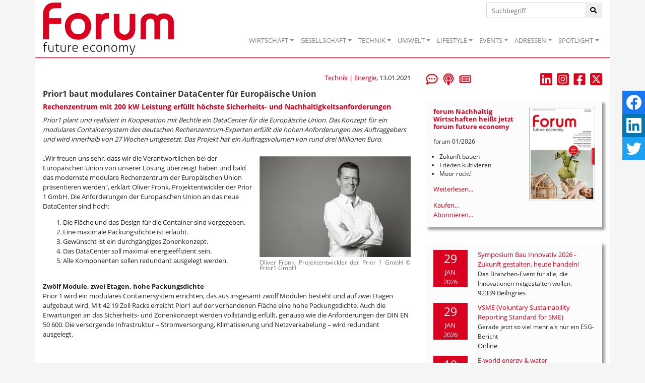

--- FILE ---
content_type: text/html; Charset=utf-8
request_url: https://www.forum-csr.net/News/15534/Prior1-baut-modulares-Container-DataCenter-fuer-Europaeische-Union.html
body_size: 41572
content:
<!DOCTYPE html>
<html lang="de">
<head>
    <meta charset="utf-8">
    <meta http-equiv="X-UA-Compatible" content="IE=edge">
    <title>Prior1 baut modulares Container DataCenter für Europäische Union | Nachhaltiges Wirtschaften</title>
    <meta name="description" content="&#8222;Wir freuen uns sehr, dass wir die Verantwortlichen bei der Europ&#228;ischen Union von unserer L&#246;sung &#252;berzeugt haben und bald das modernste modulare Rechenzentrum der Europ&#228;ischen Union pr&#228;sentieren werden&quot;.">
    <META name="keywords" content="Nachhaltigkeit, Wirtschaft, Unternehmen, Zukunft, Projekt, Aktuelle Meldungen, Best Practice, Initiativen, Consulting, Fachbeitr&auml;ge, Kommentare, Surftipps, Publikationen">
    <meta name="Content-Language" content="de">
    <meta name="revisited-after" content="3 days">
    <meta name="robots" content="index, follow">
    <meta name="viewport" content="width=device-width, initial-scale=1.0, user-scalable=yes">
    <link href="/favicon.ico" rel="shortcut icon" type="image/x-icon" >
        <meta property="og:image" content="http://www.forum-csr.net/global/images/cms/Pressemeldungen/2021_01/vcsprasset_3582413_667199_2f98c111-f9a7-489d-aad3-77028a9e1811_0.png" >    <meta property="og:title" content="Prior1 baut modulares Container DataCenter f&#252;r Europ&#228;ische Union - Rechenzentrum mit 200 kW Leistung erf&#252;llt h&#246;chste Sicherheits- und Nachhaltigkeitsanforderungen" >    <meta property="og:description" content="&#8222;Wir freuen uns sehr, dass wir die Verantwortlichen bei der Europ&#228;ischen Union von unserer L&#246;sung &#252;berzeugt haben und bald das modernste modulare Rechenzentrum der Europ&#228;ischen Union pr&#228;sentieren werden&quot;." >    <meta property="og:url" content="https://www.forum-csr.net/News/15534/Prior1-baut-modulares-Container-DataCenter-fuer-Europaeische-Union.html" >

    <link href="/css/bootstrap.min.css" rel="stylesheet">
    <link href="/css/all.min.css" rel="stylesheet" />
    <script src="/js/jquery-3.2.1.min.js"></script>
    <script src="/js/bootstrap.min.js"></script>
    <script src="/js/jquery.bxslider.js" ></script>
    <script src="/js/jquery.floating-social-share.min.js" ></script>

    <script src="https://www.forum-csr.net/global/js/jquery.fancybox.js"></script>


    <link href="https://www.forum-csr.net/global/styles/Struktur.css" type="text/css" rel="stylesheet" media="screen">

    <liNK href="https://www.forum-csr.net/global/styles/UserStyles.css" type="text/css" rel="stylesheet" media="all">


    <liNK href="/css/jquery.bxslider.css" type="text/css" rel="stylesheet" media="screen">
    <liNK href="/css/jquery.floating-social-share.min.css" type="text/css" rel="stylesheet" media="screen">
	<link href="https://www.forum-csr.net/global/styles/jquery.fancybox.css" type="text/css" rel="stylesheet" media="all">


    <link href="/css/style.css" type="text/css" rel="stylesheet" media="screen">


    <script>
        function wopen(url, width, height) { FensterGross = window.open(url, "Fenster", "top=10,left=10,width=" + width + ",height=" + height + ",status=no,resizable=no,scrollbars=no"); FensterGross.focus(); }
        function wopen2(url, width, height) { FensterGross = window.open(url, "Fenster", "top=10,left=10,width=" + width + ",height=" + height + ",status=no,resizable=yes,scrollbars=no"); FensterGross.focus(); }
        function wopen3(url, width, height) { FensterGross = window.open(url, "Fenster", "top=10,left=10,width=" + width + ",height=" + height + ",status=no,resizable=yes,scrollbars=yes"); FensterGross.focus(); }

        $(document).ready(function() {
            $("body").floatingSocialShare({ place: "top-right", counter: false, twitter_counter: false, buttons: [ "facebook", "linkedin", "twitter" ], title: document.title, url: window.location.href,  text_title_case: false, description: $('meta[name="description"]').attr("content"), media: $('meta[property="og:image"]').attr("content"), popup_width: 400, popup_height: 300 });
            $('.galerie').bxSlider({ mode: 'fade', captions: true, pager: false, responsive: false, auto: true, pause: 5000 });
            $('.Leitartikel').bxSlider({ auto: true, controls: false, pause: 7500 });
            $("a[rel$=Newsletter]").fancybox({ type: 'iframe', arrows: false, showNavArrows: false, height: 500, width: 500, margin: 0, padding: 10 });
            $("a[rel$=largeimage]").fancybox();
            $('.artikelText img').each(function () {
            var image = $(this);
            var caption = image.attr('alt');
            if (caption != null) {
                if (caption != '') {
                    var imagealign = image.css('float');
                    var imagemarginleft = image.css('margin-left');
                    var imagemarginright = image.css('margin-right');
                    image.after('<span class="caption">' + caption + '</span>');
                    image.next('span.caption').addBack().wrapAll('<div class="img-fluid">');
                    image.parent('div').css({ 'margin-left': imagemarginleft, 'margin-right': imagemarginright, 'width': image.outerWidth(false), 'float': imagealign, 'position': 'relative', 'overflow': 'visible', 'text-align': 'justify', 'margin-bottom': '10px' });
                }
            }
            });
            $('.firmenlogos').bxSlider({ minSlides: 4, maxSlides: 99, slideWidth: 100, slideMargin: 20, ticker: true, speed: 12500, randomStart: true, tickerHover: true });
        });
    </script>


<!-- Matomo -->
<script type="text/javascript">
  var _paq = window._paq = window._paq || [];
  /* tracker methods like "setCustomDimension" should be called before "trackPageView" */
  _paq.push(["setCookieDomain", "*.www.forum-csr.net"]);
  _paq.push(["setDoNotTrack", true]);
  _paq.push(["disableCookies"]);
  _paq.push(['trackPageView']);
  _paq.push(['enableLinkTracking']);
  (function() {
    var u="//matomo.forum-csr.net/";
    _paq.push(['setTrackerUrl', u+'matomo.php']);
    _paq.push(['setSiteId', '1']);
    var d=document, g=d.createElement('script'), s=d.getElementsByTagName('script')[0];
    g.type='text/javascript'; g.async=true; g.src=u+'matomo.js'; s.parentNode.insertBefore(g,s);
  })();
</script>
<noscript><img src="//matomo.forum-csr.net/matomo.php?idsite=1&amp;rec=1" style="border:0;" alt="" /></noscript>
<!-- End Matomo -->

</head>
<body>

    <nav class="navbar sticky-top navbar-expand-lg navbar-light" style="padding-top: 0; padding-bottom: 0;"">
        <div class="container" style="position: relative;border-bottom: 1px solid #da001f;background-color: #ffffff;">
            <a href="/"><img class="logo" src="/global/images/logo.png" alt="Logo" /></a>
            <button class="navbar-toggler" type="button" data-toggle="collapse" data-target="#main-nav" aria-expanded="false" aria-label="Toggle navigation"><span class="navbar-toggler-icon"></span></button>

            <div class="suche"><form method="post" action="/">
                <div class="input-group">
                    <input type="text" class="form-control inp-outline-green" name="Keyword" id="Keyword" placeholder="Suchbegriff">
                    <div class="input-group-append"><button type="submit" name="funktion" value="suche" class="btn btn-outline-green"><i class="fas fa-search"></i></button></div>
                </div></form>
            </div>

            <div id="main-nav" class="collapse navbar-collapse" style="padding-top: 48px; margin: 0;">
                <ul class="navbar-nav ml-auto">
                    <li class="nav-item dropdown"><a class="nav-link dropdown-toggle" href="#" data-toggle="dropdown" role="button" aria-expanded="false">WIRTSCHAFT</a><div class="dropdown-menu" aria-labelledby="main-nav">
<a class="dropdown-item" href="/Wirtschaft/CSR__Strategie" title="CSR & Strategie">CSR & Strategie</a>
<a class="dropdown-item" href="/Wirtschaft/Branchen__Verbaende" title="Branchen & Verbände">Branchen & Verbände</a>
<a class="dropdown-item" href="/Wirtschaft/Ethisches_Wirtschaften" title="Ethisches Wirtschaften">Ethisches Wirtschaften</a>
<a class="dropdown-item" href="/Wirtschaft/Fuehrung__Personal" title="Führung & Personal">Führung & Personal</a>
<a class="dropdown-item" href="/Wirtschaft/Green_Events" title="Green Events">Green Events</a>
<a class="dropdown-item" href="/Wirtschaft/Gruendung__Finanzierung" title="Gründung & Finanzierung">Gründung & Finanzierung</a>
<a class="dropdown-item" href="/Wirtschaft/Lieferkette__Produktion" title="Lieferkette & Produktion">Lieferkette & Produktion</a>
<a class="dropdown-item" href="/Wirtschaft/Marketing__Kommunikation" title="Marketing & Kommunikation">Marketing & Kommunikation</a>
<a class="dropdown-item" href="/Wirtschaft/Recht__Normen" title="Recht & Normen">Recht & Normen</a>
<a class="dropdown-item" href="/Wirtschaft/Kolumne_Mr_Social_und_Mrs_Business" title="">Kolumne: Mr Social und Mrs Business</a>
<a class="dropdown-item" href="/Wirtschaft/ContentPartner" title="">Content-Partner</a>
</div></li>
<li class="nav-item dropdown"><a class="nav-link dropdown-toggle" href="#" data-toggle="dropdown" role="button" aria-expanded="false">GESELLSCHAFT</a><div class="dropdown-menu" aria-labelledby="main-nav">
<a class="dropdown-item" href="/Gesellschaft/Bildung" title="Bildung">Bildung</a>
<a class="dropdown-item" href="/Gesellschaft/Globalisierung" title="Globalisierung">Globalisierung</a>
<a class="dropdown-item" href="/Gesellschaft/Green_Cities" title="Green Cities">Green Cities</a>
<a class="dropdown-item" href="/Gesellschaft/Megatrends" title="Megatrends">Megatrends</a>
<a class="dropdown-item" href="/Gesellschaft/Migration__Integration" title="">Migration & Integration</a>
<a class="dropdown-item" href="/Gesellschaft/Politik" title="Politik">Politik</a>
<a class="dropdown-item" href="/Gesellschaft/Pioniere__Visionen" title="">Pioniere & Visionen</a>
<a class="dropdown-item" href="/Gesellschaft/Social_Business" title="Social Business">Social Business</a>
<a class="dropdown-item" href="/Gesellschaft/Spenden__Helfen" title="">Spenden & Helfen</a>
<a class="dropdown-item" href="/Gesellschaft/Stiftungen" title="Stiftungen">Stiftungen</a>
<a class="dropdown-item" href="/Gesellschaft/Special_WIR__Menschen_im_Wandel" title="">Special: WIR - Menschen im Wandel</a>
</div></li>
<li class="nav-item dropdown"><a class="nav-link dropdown-toggle" href="#" data-toggle="dropdown" role="button" aria-expanded="false">TECHNIK</a><div class="dropdown-menu" aria-labelledby="main-nav">
<a class="dropdown-item" href="/Technik/Cleantech" title="Cleantech">Cleantech</a>
<a class="dropdown-item" href="/Technik/Digitalisierung" title="Digitalisierung">Digitalisierung</a>
<a class="dropdown-item" href="/Technik/Energie" title="Energie">Energie</a>
<a class="dropdown-item" href="/Technik/Green_Building" title="Green Building">Green Building</a>
<a class="dropdown-item" href="/Technik/Green_IT" title="Green IT">Green IT</a>
<a class="dropdown-item" href="/Technik/Innovation" title="Innovation">Innovation</a>
<a class="dropdown-item" href="/Technik/Mobilitaet__Transport" title="Mobilität & Transport">Mobilität & Transport</a>
<a class="dropdown-item" href="/Technik/Wissenschaft__Forschung" title="">Wissenschaft & Forschung</a>
</div></li>
<li class="nav-item dropdown"><a class="nav-link dropdown-toggle" href="#" data-toggle="dropdown" role="button" aria-expanded="false">UMWELT</a><div class="dropdown-menu" aria-labelledby="main-nav">
<a class="dropdown-item" href="/Umwelt/Biodiversitaet" title="Biodiversität">Biodiversität</a>
<a class="dropdown-item" href="/Umwelt/Klima" title="Klima">Klima</a>
<a class="dropdown-item" href="/Umwelt/Naturschutz" title="">Naturschutz</a>
<a class="dropdown-item" href="/Umwelt/Ressourcen" title="Ressourcen">Ressourcen</a>
<a class="dropdown-item" href="/Umwelt/Umweltschutz" title="Umweltschutz">Umweltschutz</a>
<a class="dropdown-item" href="/Umwelt/Wasser__Boden" title="Wasser & Boden">Wasser & Boden</a>
</div></li>
<li class="nav-item dropdown"><a class="nav-link dropdown-toggle" href="#" data-toggle="dropdown" role="button" aria-expanded="false">LIFESTYLE</a><div class="dropdown-menu" aria-labelledby="main-nav">
<a class="dropdown-item" href="/Lifestyle/Einrichten__Wohnen" title="">Einrichten & Wohnen</a>
<a class="dropdown-item" href="/Lifestyle/Essen__Trinken" title="Essen & Trinken">Essen & Trinken</a>
<a class="dropdown-item" href="/Lifestyle/Geld__Investment" title="Geld & Investment">Geld & Investment</a>
<a class="dropdown-item" href="/Lifestyle/Gesundheit__Wellness" title="Gesundheit & Wellness">Gesundheit & Wellness</a>
<a class="dropdown-item" href="/Lifestyle/Kunst__Kultur" title="Kunst & Kultur">Kunst & Kultur</a>
<a class="dropdown-item" href="/Lifestyle/LOHAS__Ethischer_Konsum" title="LOHAS & Ethischer Konsum">LOHAS & Ethischer Konsum</a>
<a class="dropdown-item" href="/Lifestyle/Mode__Kosmetik" title="Mode & Kosmetik">Mode & Kosmetik</a>
<a class="dropdown-item" href="/Lifestyle/Sport__Freizeit_Reisen" title="Sport & Freizeit, Reisen">Sport & Freizeit, Reisen</a>
</div></li>
<li class="nav-item dropdown"><a class="nav-link dropdown-toggle" href="#" data-toggle="dropdown" role="button" aria-expanded="false">EVENTS</a><div class="dropdown-menu" aria-labelledby="main-nav">
<a class="dropdown-item" href="/Events/NachhaltigkeitsEvents" title="Nachhaltigkeits-Events">Nachhaltigkeits-Events</a>
<a class="dropdown-item" href="/Events/Ihr_Event_praesentiert_von_forum_Nachhaltig_Wirtschaften" title="Ihr Event präsentiert von forum Nachhaltig Wirtschaften">Ihr Event präsentiert von forum Nachhaltig Wirtschaften</a>
<a class="dropdown-item" href="/Events/forum_Nachhaltig_Wirtschaften_auf_Ihrem_Event" title="forum Nachhaltig Wirtschaften auf Ihrem Event">forum Nachhaltig Wirtschaften auf Ihrem Event</a>
<a class="dropdown-item" href="/Events/forum_Nachhaltig_Wirtschaften_fuer_MesseBesucherinnen" title="forum Nachhaltig Wirtschaften für Messe-Besucher*innen">forum Nachhaltig Wirtschaften für Messe-Besucher*innen</a>
</div></li>
<li class="nav-item dropdown"><a class="nav-link dropdown-toggle" href="#" data-toggle="dropdown" role="button" aria-expanded="false">ADRESSEN</a><div class="dropdown-menu" aria-labelledby="main-nav">
<a class="dropdown-item" href="/Adressen/Agenturen__Beratung" title="">Agenturen & Beratung</a>
<a class="dropdown-item" href="/Adressen/Geld__Finanzen" title="">Geld & Finanzen</a>
<a class="dropdown-item" href="/Adressen/Labels__Zertifizierungen" title="">Labels & Zertifizierungen</a>
<a class="dropdown-item" href="/Adressen/Reise__Event" title="">Reise & Event</a>
<a class="dropdown-item" href="/Adressen/Loesungen__Produkte" title="">Lösungen & Produkte</a>
</div></li>
<li class="nav-item dropdown"><a class="nav-link dropdown-toggle" href="#" data-toggle="dropdown" role="button" aria-expanded="false">SPOTLIGHT</a><div class="dropdown-menu" aria-labelledby="main-nav">
<a class="dropdown-item" href="/Spotlight/forumESGready" title="forumESGready Online-Events">forumESGready</a>
<a class="dropdown-item" href="/Spotlight/GameChanger" title="Wir suchen echte GameChanger!">GameChanger</a>
<a class="dropdown-item" href="/Spotlight/Gute_Nachrichten" title="Gute Nachrichten">Gute Nachrichten</a>
<a class="dropdown-item" href="/Spotlight/MedienTipps" title="Aktuelle Medien-Tipps der forum Redaktion">Medien-Tipps</a>
<a class="dropdown-item" href="/Spotlight/ProduktTipps" title="Aktuelle Produkt-Tipps der forum Redaktion">Produkt-Tipps</a>
<a class="dropdown-item" href="/Spotlight/YOUNG_forum" title="">YOUNG forum</a>
</div></li>

                </ul>
            </div>
        </div>
    </nav>
    <main id="Main">
        <div class="container" style="padding-top: 30px; margin-bottom: 60px; background-color: #ffffff;">

    <div class="row">
        <div class="col-sm-12 col-md-8 col-lg-8">


            <div class="row" style="margin-bottom: 1em;">
                <div class="col-6""><i></i></div>
                <div class="col-6" style="text-align: right;"><a href="https://www.forum-csr.net/Technik/Energie.html">Technik | Energie</a>, 13.01.2021</div>
            </div>


            <h1>Prior1 baut modulares Container DataCenter für Europäische Union</h1>
<h2>Rechenzentrum mit 200 kW Leistung erfüllt höchste Sicherheits- und Nachhaltigkeitsanforderungen</h2><div class="artikelText">
<div><span style="font-style: italic;">Prior1 plant und realisiert in Kooperation mit Bechtle ein DataCenter für die Europäische Union. Das Konzept für ein modulares Containersystem des deutschen Rechenzentrum-Experten erfüllt die hohen Anforderungen des Auftraggebers und wird innerhalb von 27 Wochen umgesetzt. Das Projekt hat ein Auftragsvolumen von rund drei Millionen Euro.</span></div>
<div>&nbsp;</div>
<div><img src="/global/images/cms/Portraits/oliver_fronk_prior_1.png" alt="Oliver Fronk, Projektentwickler der Prior 1 GmbH &copy; Prior1 GmbH" border="0" style="float: right; margin: 5px 0px 5px 10px; width: 300px; org_height: 200px;" />„Wir freuen uns sehr, dass wir die Verantwortlichen bei der Europäischen Union von unserer Lösung überzeugt haben und bald das modernste modulare Rechenzentrum der Europäischen Union präsentieren werden", erklärt Oliver Fronk, Projektentwickler der Prior 1 GmbH. Die Anforderungen der Europäischen Union an das neue DataCenter sind hoch:&nbsp;</div>
<ol>
	<li>Die Fläche und das Design für die Container sind vorgegeben.</li>
	<li>Eine maximale Packungsdichte ist erlaubt.</li>
	<li>Gewünscht ist ein durchgängiges Zonenkonzept.</li>
	<li>Das DataCenter soll maximal energieeffizient sein.</li>
	<li>Alle Komponenten sollen redundant ausgelegt werden.</li>
</ol>
<div><span style="font-weight: bold;"><br />
		Zwölf Module, zwei Etagen, hohe Packungsdichte</span></div>
<div>Prior 1 wird ein modulares Containersystem errichten, das aus insgesamt zwölf Modulen besteht und auf zwei Etagen aufgebaut wird. Mit 42 19 Zoll Racks erreicht Pior1 auf der vorhandenen Fläche eine hohe Packungsdichte. Auch die Erwartungen an das Sicherheits- und Zonenkonzept werden vollständig erfüllt, genauso wie die Anforderungen der DIN EN 50 600. Die versorgende Infrastruktur – Stromversorgung, Klimatisierung und Netzverkabelung – wird redundant ausgelegt.<img src="/global/images/cms/Pressemeldungen/2021_01/vcsprasset_3582413_667199_2f98c111-f9a7-489d-aad3-77028a9e1811_0.png" alt="&copy; Prior1 GmbH" border="0" style="margin: 0px; width: 710px; org_height: 443px;" /></div>
<div><span style="font-weight: bold;">Hohe Energieeffizienz: PUE-Wert von 1,21</span></div>
<div>Das neue DataCenter der Europäischen Union wird einen PUE (Power Usage Effectiveness) -Wert von 1,21 inklusive der Trafo- und USV-Verlustleistung erreichen. Dem Nachhaltigkeitsbestreben von Prior1 entsprechend werden extrem umweltfreundliche Kaltwassersätze mit dem Kältemittel R290 und großen Freikühlregistern eingesetzt. Diese ermöglichen eine indirekte freie Kühlung bis zu einer Außentemperatur von 18 Grad. Im Innenbereich kommen hochleistungsfähige InRow-Klimaanlagen zum Einsatz, die im Zusammenspiel mit der Kaltgang-Einhausung in der Lage sind, sehr hohe Lasten pro Rack abzuführen. Zur hohen Energieeffizienz tragen auch die USV-Anlagen mit einem Wirkungsgrad von bis zu 96,8 % im Dauerwandler-Betrieb (online) bei.</div>
<div>&nbsp;</div>
<div><span style="font-weight: bold;">Vollautomatisiert, proaktiv überwacht</span></div>
<div>Überwacht wird das Rechenzentrum mit dem Monitoringsystem Prior1 360. Dabei sind alle technischen Systemkomponenten permanent, sensorgestützt, automatisiert und proaktiv unter Kontrolle. Das Monitoringsystem fungiert somit nicht nur als Alarmsystem bei Vorfällen, sondern auch als Frühwarnsystem bei Risiken und hilft beim Entdecken von Schwachstellen oder Engpässen. Das optimiert auch die Steuerung des Rechenzentrums.</div>
<div><br />
	</div><img src="https://www.forum-csr.net/global/images/cms/Portraits/joachim_kuhn_prior_1.png" alt="Joachim Kuhn, Projektentwickler der Prior1 GmbH &copy; Prior1 GmbH" border="0" style="float: right; margin: 5px 0px 5px 10px; width: 300px; org_height: 200px;" />
<div>„Trotz der durch Corona verursachten Schwierigkeiten und Herausforderungen werden wir das Projekt in rekordverdächtiger Geschwindigkeit bauen. Wir gehen von 27 Wochen vom Startschuss bis zur Übergabe aus", erklärt Joachim Kuhn, Projektentwickler der Prior1 GmbH. „Dies ist ein Vorzeigeprojekt für andere öffentliche und private Auftraggeber. Durch die modulare Bauweise können wir alle Vorgaben der Europäischen Union erfüllen. Zudem kommt unsere Expertise im Bereich Energieeffizienz und Nachhaltigkeit hier voll zur Geltung, was auch in Bezug auf die Betriebskosten sehr vorteilhaft ist."</div>
<div>&nbsp;</div>
<div><span style="font-weight: bold;">Über Prior1</span></div>
<div><span style="font-style: italic;">Die Prior1 GmbH ist der Experte bei allen Fragen rund um ein betriebssicheres Rechenzentrum, unabhängig von Branchen oder Unternehmensgröße. Das 70 MitarbeiterInnen starke, inhabergeführte Unternehmen mit Hauptsitz in Sankt Augustin sowie weiteren Niederlassungen in Berlin, Karlsruhe, München und Weitefeld hat sich nicht nur auf die Planung, den Bau, die Wartung und die Ausstattung von Rechenzentren und Serverräumen spezialisiert. Vielmehr ist es auch die erste Wahl, wenn es um Betriebsoptimierungen und Strategien bezüglich Outsourcing und Colocation geht. Netzwerkplanungen und -verkabelung, Zertifizierungen, verschiedene Workshops und beispielsweise Feinstaub- und Energieeffizienzanalysen gehören ebenso in das Aufgabengebiet. Parallel dazu leistet das eigene Montage- und Serviceteam seinen Beitrag zum ausfallsicheren Betrieb der IT-Infrastruktur. Dank der jahrzehntelangen Erfahrung werden so passgenaue Lösungen für den physikalischen IT-Schutz ermittelt. Die Errichtung des Rechenzentrums als schlüsselfertige Umsetzung erfolgt als Generalunternehmer oder Bauherrenvertreter unter anderem für Raum-in-Raum-Systeme, Container, Klimatisierung und Brandschutz. Konform der Unternehmensmission „Prior1 strebt nach unternehmerischer Freiheit durch nachhaltiges und menschliches Wirtschaften!" nimmt neben höchster Qualität in Umsetzung und Service auch der verantwortungsvolle Umgang mit der Umwelt einen hohen Stellenwert ein.</span></div>
<div><a href="https://prior1.com/" target="_blank">Mehr zu Prior1</a></div>
<div>&nbsp;</div>
<div><span style="font-weight: bold;">Kontakt</span>:&nbsp; ProComm Progressive Communications,&nbsp;Gabriela Mair | <a href="mailto:g.mair@procomm.biz">g.mair@procomm.biz</a>&nbsp;|<a href="https:// www.procomm.biz" target="_blank"> www.procomm.biz</a>&nbsp;</div></div><br><br>

        </div>


        <div class="col-sm-12 col-md-4 col-lg-4">
            <div class="row">
                <div class="col-4" style="margin-bottom: 30px;">
                    <a href="/Leserbriefe"  title="Leserbriefe"><img src="/global/images/icoLeserbriefe.png"  height="24"></a>&nbsp;&nbsp;
                    <a href="/podcastempfehlung"  title="Podcast-Empfehlungen"><img src="/global/images/icoPodcast.png"  height="24"></a>&nbsp;&nbsp;
                    <a rel="Newsletter" target=_blank href="/subscribe.asp" title="Newsletter abonnieren"><img src="/global/images/icoNewsletter.png"  height="24"></a>
                </div>
                <div class="col-8" style="margin-bottom: 30px; text-align: right;">
                    <a href="https://de.linkedin.com/company/forumnachhaltigwirtschaften" target="_blank"><img src="/global/images/linkedin_newsletter.png"  height="24"></a>&nbsp;&nbsp;
                    <a href="https://www.instagram.com/forum_csr_zukunftsmagazin/" target="_blank"><img src="/global/images/instagram_newsletter.png" height="24"></a>&nbsp;&nbsp;
                    <a href="https://www.facebook.com/ForumNachhaltigWirtschaften" target="_blank"><img src="/global/images/Facebook.jpg" height="24"></a>&nbsp;&nbsp;
                    <a href="https://twitter.com/forum_csr" target="_blank"><img src="/global/images/x_newsletter.png" height="24"></a>

                </div>

            </div>
            <div style="margin-bottom: 30px; background-color: #fcfcfc; padding: 15px;box-shadow: 5px 5px 5px 0px rgba(153,153,153,1);">
<a href="https://www.forum-csr.net/News/24767/forum-Nachhaltig-Wirtschaften-heisst-jetzt-forum-future-economy.html"><img src="/global/images/cms/forum_Cover/forum_2026-01_cover-v.png" alt="Cover des aktuellen Hefts" style="width: 130px; height: auto; float: right; margin-left: 10px;"></a>
<h3>forum Nachhaltig Wirtschaften heißt jetzt forum future economy</h3><p style="font-size: 0.9em;">forum 01/2026</p><ul style="font-size: 0.9em; padding-left: 1em;"><li>Zukunft bauen<li>
Frieden kultivieren<li>
Moor rockt!</ul><a href="https://www.forum-csr.net/News/24767/forum-Nachhaltig-Wirtschaften-heisst-jetzt-forum-future-economy.html">Weiterlesen...</a><br style="clear: both;">

                    <a target="_blank" href="https://www.oneworld.de/scripts/shop.prg/eco-world-buecher?wg=forum">Kaufen...</a><br >
                    <a target="_blank" href="/abo">Abonnieren...</a>

            </div>

            <div style="margin-bottom: 30px; background-color: #fcfcfc; padding: 15px;box-shadow: 5px 5px 5px 0px rgba(153,153,153,1);">
                <div class="row">
        <div class="col-3" style="padding-right: 5px;margin-bottom: 10px;"><div style="text-align: center; color: #ffffff; background-color: #da001f; width: 100%;"><span class="sz18">29</span><br>JAN<br>2026</div></div>
        <div class="col-9" style="margin-bottom: 10px;"><a href="https://www.forum-csr.net/Events/2668/Symposium-Bau-Innovativ-2026---Zukunft-gestalten-heute-handeln.html">Symposium Bau Innovativ 2026 - Zukunft gestalten, heute handeln!</a><br />        <span style="font-size: 0.9em; margin-top: 5px;">Das Branchen-Event für alle, die Innovationen mitgestalten wollen.</span><br />
        <span style="margin-top: 5px;">92339 Beilngries</span></div>
        <div class="col-3" style="padding-right: 5px;margin-bottom: 10px;"><div style="text-align: center; color: #ffffff; background-color: #da001f; width: 100%;"><span class="sz18">29</span><br>JAN<br>2026</div></div>
        <div class="col-9" style="margin-bottom: 10px;"><a href="https://www.forum-csr.net/Events/2678/VSME-Voluntary-Sustainability-Reporting-Standard-for-SME.html">VSME (Voluntary Sustainability Reporting Standard for SME)</a><br />        <span style="font-size: 0.9em; margin-top: 5px;">Gerade jetzt so viel mehr als nur ein ESG-Bericht</span><br />
        <span style="margin-top: 5px;">Online</span></div>
        <div class="col-3" style="padding-right: 5px;margin-bottom: 10px;"><div style="text-align: center; color: #ffffff; background-color: #da001f; width: 100%;"><span class="sz18">10</span><br>FEB<br>2026</div></div>
        <div class="col-9" style="margin-bottom: 10px;"><a href="https://www.forum-csr.net/Events/2677/E-world-energy--water.html">E-world energy & water</a><br />        <span style="font-size: 0.9em; margin-top: 5px;">Der Branchentreffpunkt der europäischen Energiewirtschaft</span><br />
        <span style="margin-top: 5px;">45131 Essen</span></div>

            </div>
<a href="https://www.forum-csr.net/events">Alle Veranstaltungen...</a>
            </div>

    <div style="margin-bottom: 30px">
        <a href="/kommentar" title="Der aktuelle Kommentar"><img class="img-fluid" src="/img/Der-aktuelle-Kommentar.png" alt="" /></a>
    </div>


    

    <div style="margin-bottom: 30px; background-color: #fcfcfc; padding: 15px;box-shadow: 5px 5px 5px 0px rgba(153,153,153,1);">
        <i>Anzeige</i>
        <h3>Professionelle Klimabilanz, einfach selbst gemacht</h3>
        <a href="https://natureoffice.com/softwareloesungen/?utm_source=forum_csr&utm_medium=banner_start&utm_campaign=ecozoom-webinare&utm_id=1" target="_blank" rel="noopener"><img class="img-fluid" src="https://www.forum-csr.net/global/images/Werbemittel/2024_01_Banner_ecozoom_forum_csr5.jpg" alt="" /></a>
        <p>Einfache Klimabilanzierung und glaubhafte Nachhaltigkeitskommunikation gemäß GHG-Protocol</p>
    </div>



            <div style="margin-bottom: 30px; background-color: #fcfcfc; padding: 15px;box-shadow: 5px 5px 5px 0px rgba(153,153,153,1);">
<h3>Politik</h3>
<img class="img-fluid" src="/global/images/cms/Symbolbild/venezuela_borders-1296994_1280_openclipart-vectors_pixabay_quer.png" alt="">
<a href="/News/24912/Das-Recht-des-Staerkeren.html">Das Recht des Stärkeren</a><br>
<span style="font-size: 1em;">Christoph Quarchs philosophische Analyse zum US-Angriff auf Venezuela</span>
    </div>


    <div id="ContentAd160">
        <a onclick="_paq.push(['trackEvent', 'banner', 'click', 'B.A.U.M. - Insights']);" href="https://www.forum-csr.net/Partner/73/BAUM-eV---Netzwerk-fuer-nachhaltiges-Wirtschaften.html" target="_blank" rel="nofollow"><img onload="_paq.push(['trackEvent', 'banner', 'view', 'B.A.U.M. - Insights']);" src="https://www.forum-csr.net/global/images/Werbemittel/BAUM_insights_Logoneu_400.png" alt="B.A.U.M. Insights"></a>
    </div>

    <div id="ContentAd161">
        
    </div>

            <div style="margin-bottom: 30px; background-color: #fcfcfc; padding: 15px;box-shadow: 5px 5px 5px 0px rgba(153,153,153,1);">
                <h4>Jetzt auf forum:</h4>
<p><a href="https://www.forum-csr.net/News/24935/Kopf-schlaegt-Kapital.html">Kopf schlägt Kapital</a></p>
<p><a href="https://www.forum-csr.net/News/24932/Prowinter-Bozen-Nachhaltigkeit-als-Weg.html">Prowinter Bozen: Nachhaltigkeit als Weg</a></p>
<p><a href="https://www.forum-csr.net/News/24933/4000-Tonnen-Kartoffeln-fuer-Berlin.html">4.000 Tonnen Kartoffeln für Berlin</a></p>
<p><a href="https://www.forum-csr.net/News/24930/Gentechnik-Europas-Buergerinnen-und-Umwelt-schuetzen.html">Gentechnik: Europas Bürgerinnen und Umwelt schützen!</a></p>
<p><a href="https://www.forum-csr.net/News/24926/Klimaschutzprogramm-Potenzial-nur-ohne-Kompetenzgerangel.html">Klimaschutzprogramm: Potenzial nur ohne Kompetenzgerangel</a></p>
<p><a href="https://www.forum-csr.net/News/24928/circulee-und-CHG-MERIDIAN-gewaehren-Einblick-hinter-die-Kulissen-der-zirkulaeren-IT.html">circulee und CHG-MERIDIAN gewähren Einblick hinter die Kulissen der zirkulären IT</a></p>
<p><a href="https://www.forum-csr.net/News/24937/Deutsche-Banken-im-Nachhaltigkeits-Check-–-viel-Mittelmass-wenig-Vorreiter.html">Deutsche Banken im Nachhaltigkeits-Check – viel Mittelmaß, wenig Vorreiter</a></p>
<p><a href="https://www.forum-csr.net/News/24934/Zaehlen-fuer-den-Naturschutz.html">Zählen für den Naturschutz</a></p>

            </div>

    <div id="ContentAd201">
        
    </div>
    </div>

    <div class="slider" style="width: 100%; border-top: 1px dotted #cccccc; border-bottom: 1px dotted #cccccc;">
        <ul class="firmenlogos" style="border: 0; margin: 0;  padding: 0;">
                  <li><a href="https://www.forum-csr.net/Partner/94/Protect-the-Planet-Gesellschaft-fuer-oekologischen-Aufbruch-gGmbH.html"><img src="https://www.forum-csr.net//global/images/cms/Contentpartner/cp_ptp.png" style="max-width: 75px; max-height: 75px;" title="Protect the Planet. Gesellschaft für ökologischen Aufbruch gGmbH" alt="Protect the Planet. Gesellschaft für ökologischen Aufbruch gGmbH"></a></li>
                  <li><a href="https://www.forum-csr.net/Partner/71/World-Future-Council-Stimme-zukuenftiger-Generationen.html"><img src="https://www.forum-csr.net//global/images/cms/Logos/logo_wfc_2023.png" style="max-width: 75px; max-height: 75px;" title="World Future Council. Stimme zukünftiger Generationen" alt="World Future Council. Stimme zukünftiger Generationen"></a></li>
                  <li><a href="https://www.forum-csr.net/Partner/22/Global-Nature-Fund-GNF.html"><img src="https://www.forum-csr.net//global/images/cms/Logos/cp_logo_gnf.png" style="max-width: 75px; max-height: 75px;" title="Global Nature Fund (GNF)" alt="Global Nature Fund (GNF)"></a></li>
                  <li><a href="https://www.forum-csr.net/Partner/92/circulee-GmbH.html"><img src="https://www.forum-csr.net//global/images/cms/Contentpartner/cp_logo_circulee.png" style="max-width: 75px; max-height: 75px;" title="circulee GmbH" alt="circulee GmbH"></a></li>
                  <li><a href="https://www.forum-csr.net/Partner/69/Futouris---Tourismus-Gemeinsam-Zukunftsfaehig.html"><img src="https://www.forum-csr.net//global/images/cms/Logos/logo_futouris_250.png" style="max-width: 75px; max-height: 75px;" title="Futouris - Tourismus. Gemeinsam. Zukunftsfähig" alt="Futouris - Tourismus. Gemeinsam. Zukunftsfähig"></a></li>
                  <li><a href="https://www.forum-csr.net/Partner/113/WWF-Deutschland.html"><img src="https://www.forum-csr.net//global/images/cms/Logos/wwf-logo.png" style="max-width: 75px; max-height: 75px;" title="WWF Deutschland" alt="WWF Deutschland"></a></li>
                  <li><a href="https://www.forum-csr.net/Partner/86/Engagement-Global-gGmbH.html"><img src="https://www.forum-csr.net//global/images/cms/Contentpartner/cp_engagement_global.png" style="max-width: 75px; max-height: 75px;" title="Engagement Global gGmbH" alt="Engagement Global gGmbH"></a></li>
                  <li><a href="https://www.forum-csr.net/Partner/112/TUeV-SUeD-Akademie.html"><img src="https://www.forum-csr.net//global/images/cms/Contentpartner/tuev_sued/tuev_sued_logo.png" style="max-width: 75px; max-height: 75px;" title="TÜV SÜD Akademie" alt="TÜV SÜD Akademie"></a></li>
                  <li><a href="https://www.forum-csr.net/Partner/85/toom-Baumarkt-GmbH.html"><img src="https://www.forum-csr.net//global/images/cms/Contentpartner/cp_logo_toom.png" style="max-width: 75px; max-height: 75px;" title="toom Baumarkt GmbH" alt="toom Baumarkt GmbH"></a></li>
                  <li><a href="https://www.forum-csr.net/Partner/102/Bundesverband-Nachhaltige-Wirtschaft-eV-BNW.html"><img src="https://www.forum-csr.net//global/images/cms/Logos/bnw_logo_hoch.png" style="max-width: 75px; max-height: 75px;" title="Bundesverband Nachhaltige Wirtschaft e.V. (BNW)" alt="Bundesverband Nachhaltige Wirtschaft e.V. (BNW)"></a></li>
                  <li><a href="https://www.forum-csr.net/Partner/73/BAUM-eV---Netzwerk-fuer-nachhaltiges-Wirtschaften.html"><img src="https://www.forum-csr.net//global/images/cms/Contentpartner/cp_logo_baum_claim.png" style="max-width: 75px; max-height: 75px;" title="BAUM e.V. - Netzwerk für nachhaltiges Wirtschaften" alt="BAUM e.V. - Netzwerk für nachhaltiges Wirtschaften"></a></li>
                  <li><a href="https://www.forum-csr.net/Partner/83/Dr-Ing-hc-F-Porsche-AG.html"><img src="https://www.forum-csr.net//global/images/cms/Contentpartner/cp_porsche.png" style="max-width: 75px; max-height: 75px;" title="Dr. Ing. h.c. F. Porsche AG" alt="Dr. Ing. h.c. F. Porsche AG"></a></li>
                  <li><a href="https://www.forum-csr.net/Partner/101/NOW-Partners-Foundation.html"><img src="https://www.forum-csr.net//global/images/cms/Contentpartner/cp_logo_now-partners.png" style="max-width: 75px; max-height: 75px;" title="NOW Partners Foundation" alt="NOW Partners Foundation"></a></li>
                  <li><a href="https://www.forum-csr.net/Partner/70/DGNB---Deutsche-Gesellschaft-fuer-Nachhaltiges-Bauen.html"><img src="https://www.forum-csr.net//global/images/cms/Logos/logo-dgnb_250.png" style="max-width: 75px; max-height: 75px;" title="DGNB - Deutsche Gesellschaft für Nachhaltiges Bauen" alt="DGNB - Deutsche Gesellschaft für Nachhaltiges Bauen"></a></li>


        </ul>
    </div>



    <footer class="container" id="footer" style="padding: 10px; background-color: #e21e2c;">
        <div class="row">
        <div class="col-sm-12 col-md-6 col-lg-3" style="margin-bottom: 30px;"><span class="linkweiss" style="font-size: 1.2em;">Service</span><br >
<a class="linkweiss" href="https://www.forum-csr.net/Service/Abonnement">Abonnement</a><br>
<a class="linkweiss" href="https://www.forum-csr.net/Service/Mediadaten">Mediadaten</a><br>
<a class="linkweiss" href="https://www.forum-csr.net/Service/Newsletter">Newsletter</a><br>
<a class="linkweiss" href="https://www.forum-csr.net/Service/NewsletterArchiv">Newsletter-Archiv</a><br>
<a class="linkweiss" href="https://www.forum-csr.net/Service/OnlineBuchungstool">Online-Buchungstool</a><br>
<a class="linkweiss" href="https://www.forum-csr.net/Service/PresseService">Presse-Service</a><br>
<a class="linkweiss" href="https://www.forum-csr.net/Service/Datenschutz">Datenschutz</a><br>
<a class="linkweiss" href="https://www.forum-csr.net/Service/Impressum">Impressum</a><br>
<a class="linkweiss" href="https://www.forum-csr.net/Service/Kontakt">Kontakt</a><br>
        </div>
        <div class="col-sm-12 col-md-6 col-lg-3" style="margin-bottom: 30px;"><span class="linkweiss" style="font-size: 1.2em;">Partner</span><br >
<a class="linkweiss" href="https://www.forum-csr.net/Partner/Das_Kuratorium">Das Kuratorium</a><br>
<a class="linkweiss" href="https://www.forum-csr.net/Partner/Partner__Unterstuetzer">Partner & Unterstützer</a><br>
<a class="linkweiss" href="https://www.forum-csr.net/Partner/ContentPartner">Content-Partner</a><br>
        </div>
        <div class="col-sm-12 col-md-6 col-lg-3" style="margin-bottom: 30px;"><span class="linkweiss" style="font-size: 1.2em;">ALTOP Verlag</span><br >
<a class="linkweiss" href="https://www.forum-csr.net/ALTOP_Verlag/Das_Magazin">Das Magazin</a><br>
<a class="linkweiss" href="https://www.forum-csr.net/ALTOP_Verlag/Geschichte_des_Verlags">Geschichte des Verlags</a><br>
<a class="linkweiss" href="https://www.forum-csr.net/ALTOP_Verlag/Jobs">Jobs </a><br>
<a class="linkweiss" href="https://www.forum-csr.net/ALTOP_Verlag/Unser_Team">Unser Team</a><br>
        </div>
        <div class="col-sm-12 col-md-6 col-lg-3" style="margin-bottom: 30px;"><span class="linkweiss" style="font-size: 1.2em;">Medien-Tipps</span><br >
<a class="linkweiss" href="https://www.forum-csr.net/MedienTipps/66_seconds_for_the_future">66 seconds for the future</a><br>
<a class="linkweiss" href="https://www.forum-csr.net/MedienTipps/7_Tage_CSR">7 Tage CSR</a><br>
<a class="linkweiss" href="https://www.forum-csr.net/MedienTipps/Der_CSRManager">Der CSR-Manager</a><br>
<a class="linkweiss" href="https://www.forum-csr.net/MedienTipps/BAUMJahrbuch">B.A.U.M.-Jahrbuch</a><br>
<a class="linkweiss" href="https://www.forum-csr.net/MedienTipps/Die_Kraft_des_Mitgefuehls">Die Kraft des Mitgefühls</a><br>
<a class="linkweiss" href="https://www.forum-csr.net/MedienTipps/forum_Nachhaltig_Wirtschaften">forum Nachhaltig Wirtschaften</a><br>
<a class="linkweiss" href="https://www.forum-csr.net/MedienTipps/Zukunft_gewinnen">Zukunft gewinnen!</a><br>
<a class="linkweiss" href="https://www.forum-csr.net/MedienTipps/Unser_LOHASPortal_ECOWorldde">Unser LOHAS-Portal: ECO-World.de</a><br>
        </div>

    </div>
        </footer>
    </div>
    </div>
        </main>

        <script>

            function fullWidthSection(){
                if ($('#Skyscraper').length > 0) {
                    var screenWidth = $(window).width();
                    $(document.body).css('margin-left', '0px')
      	            var availWidth = $(document).width();
      	            $('#Skyscraper').css('margin-left', '1140px')
                    if (availWidth > 992 && availWidth < 1181) {
        	            var margLeft = $(window).width() - 960;
        	            if (margLeft > 200) { margLeft = 200; }
        	            $(document.body).css('margin-left', '-' + margLeft + 'px')
        	            $('#Skyscraper').css('margin-left', '960px')
                    };
      
                    if (availWidth > 1180) {
        	            var margLeft = $(window).width() - 1140;
        	            if (margLeft > 200) { margLeft = 200; }
        	            $(document.body).css('margin-left', '-' + margLeft + 'px')
        	            $('#Skyscraper').css('margin-left', '1140px')
                    };
                }
            }

            $(document).ready(function() {
                fullWidthSection();
            });
    
            $( window ).resize(function() { fullWidthSection(); });
        </script>


        <script>
            $(document).ready(function() {
                var modal = document.getElementById('modal');
                var modalClose = document.getElementById('modal-close');
                modalClose.addEventListener('click', function() {  modal.style.display = "none"; });
                document.addEventListener('click', function (e) { 
                  if (e.target.className.indexOf('modal-target') !== -1) {
                      var img = e.target;
                      var modalImg = document.getElementById("modal-content");
                      modal.style.display = "flex";
                      modalImg.src = img.src;
                   }
                });
            });
        </script>
        <div id="modal" class="modal"><span id="modal-close" class="modal-close">&times;</span><img id="modal-content" class="modal-content"></div>

    </body>
</HTML>
